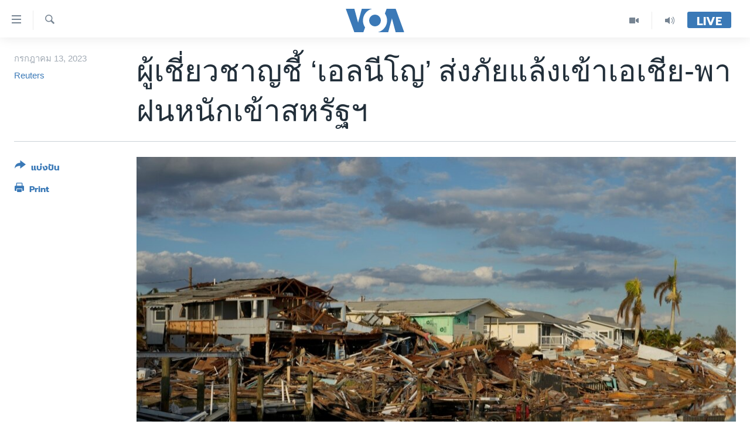

--- FILE ---
content_type: text/html; charset=utf-8
request_url: https://www.voathai.com/a/experts-el-ni%C3%B1o-event-could-dry-asia-increase-rain-in-us/7137481.html
body_size: 11683
content:

<!DOCTYPE html>
<html lang="th" dir="ltr" class="no-js">
<head>
<link href="/Content/responsive/VOA/th-TH/VOA-th-TH.css?&amp;av=0.0.0.0&amp;cb=306" rel="stylesheet"/>
<script src="https://tags.voathai.com/voa-pangea/prod/utag.sync.js"></script> <script type='text/javascript' src='https://www.youtube.com/iframe_api' async></script>
<script type="text/javascript">
//a general 'js' detection, must be on top level in <head>, due to CSS performance
document.documentElement.className = "js";
var cacheBuster = "306";
var appBaseUrl = "/";
var imgEnhancerBreakpoints = [0, 144, 256, 408, 650, 1023, 1597];
var isLoggingEnabled = false;
var isPreviewPage = false;
var isLivePreviewPage = false;
if (!isPreviewPage) {
window.RFE = window.RFE || {};
window.RFE.cacheEnabledByParam = window.location.href.indexOf('nocache=1') === -1;
const url = new URL(window.location.href);
const params = new URLSearchParams(url.search);
// Remove the 'nocache' parameter
params.delete('nocache');
// Update the URL without the 'nocache' parameter
url.search = params.toString();
window.history.replaceState(null, '', url.toString());
} else {
window.addEventListener('load', function() {
const links = window.document.links;
for (let i = 0; i < links.length; i++) {
links[i].href = '#';
links[i].target = '_self';
}
})
}
var pwaEnabled = false;
var swCacheDisabled;
</script>
<meta charset="utf-8" />
<title>ผู้เชี่ยวชาญชี้ ‘เอลนีโญ’ ส่งภัยแล้งเข้าเอเชีย-พาฝนหนักเข้าสหรัฐฯ</title>
<meta name="description" content="ผู้เชี่ยวชาญด้านสภาพอากาศบางคนคาดการณ์ว่า จะเกิดสภาพอากาศที่ร้อนและแห้งแล้งในเอเชีย ในขณะที่ จะมีฝนตกชุกมากขึ้นในสหรัฐฯ โดยการคาดการณ์ดังกล่าวเชื่อมโยงกับผลกระทบของกระแสน้ำอุ่นในมหาสมุทรแปซิฟิกที่เรียกว่า เอลนีโญ (El Nino) ซึ่งคาดว่า จะเกิดขึ้นในอีกไม่กี่เดือนข้างหน้านี้
ปรากฏการณ์เอลนีโญ คือ..." />
<meta name="keywords" content="" />
<meta name="viewport" content="width=device-width, initial-scale=1.0" />
<meta http-equiv="X-UA-Compatible" content="IE=edge" />
<meta name="robots" content="max-image-preview:large"><meta property="fb:pages" content="105929502780726" />
<meta name="msvalidate.01" content="3286EE554B6F672A6F2E608C02343C0E" />
<link href="https://www.voathai.com/a/experts-el-ni&#241;o-event-could-dry-asia-increase-rain-in-us/7137481.html" rel="canonical" />
<meta name="apple-mobile-web-app-title" content="VOA" />
<meta name="apple-mobile-web-app-status-bar-style" content="black" />
<meta name="apple-itunes-app" content="app-id=632618796, app-argument=//7137481.ltr" />
<meta content="ผู้เชี่ยวชาญชี้ ‘เอลนีโญ’ ส่งภัยแล้งเข้าเอเชีย-พาฝนหนักเข้าสหรัฐฯ" property="og:title" />
<meta content="ผู้เชี่ยวชาญด้านสภาพอากาศบางคนคาดการณ์ว่า จะเกิดสภาพอากาศที่ร้อนและแห้งแล้งในเอเชีย ในขณะที่ จะมีฝนตกชุกมากขึ้นในสหรัฐฯ โดยการคาดการณ์ดังกล่าวเชื่อมโยงกับผลกระทบของกระแสน้ำอุ่นในมหาสมุทรแปซิฟิกที่เรียกว่า เอลนีโญ (El Nino) ซึ่งคาดว่า จะเกิดขึ้นในอีกไม่กี่เดือนข้างหน้านี้
ปรากฏการณ์เอลนีโญ คือ..." property="og:description" />
<meta content="article" property="og:type" />
<meta content="https://www.voathai.com/a/experts-el-niño-event-could-dry-asia-increase-rain-in-us/7137481.html" property="og:url" />
<meta content="Voice of America" property="og:site_name" />
<meta content="https://www.facebook.com/VOAThai" property="article:publisher" />
<meta content="https://gdb.voanews.com/2228332b-f9ee-4d76-8353-f45643681cae.jpg" property="og:image" />
<meta content="150388261771424" property="fb:app_id" />
<meta content="Reuters" name="Author" />
<meta content="summary_large_image" name="twitter:card" />
<meta content="@VOAThai" name="twitter:site" />
<meta content="https://gdb.voanews.com/2228332b-f9ee-4d76-8353-f45643681cae.jpg" name="twitter:image" />
<meta content="ผู้เชี่ยวชาญชี้ ‘เอลนีโญ’ ส่งภัยแล้งเข้าเอเชีย-พาฝนหนักเข้าสหรัฐฯ" name="twitter:title" />
<meta content="ผู้เชี่ยวชาญด้านสภาพอากาศบางคนคาดการณ์ว่า จะเกิดสภาพอากาศที่ร้อนและแห้งแล้งในเอเชีย ในขณะที่ จะมีฝนตกชุกมากขึ้นในสหรัฐฯ โดยการคาดการณ์ดังกล่าวเชื่อมโยงกับผลกระทบของกระแสน้ำอุ่นในมหาสมุทรแปซิฟิกที่เรียกว่า เอลนีโญ (El Nino) ซึ่งคาดว่า จะเกิดขึ้นในอีกไม่กี่เดือนข้างหน้านี้
ปรากฏการณ์เอลนีโญ คือ..." name="twitter:description" />
<link rel="amphtml" href="https://www.voathai.com/amp/experts-el-ni&#241;o-event-could-dry-asia-increase-rain-in-us/7137481.html" />
<script type="application/ld+json">{"articleSection":"","isAccessibleForFree":true,"headline":"ผู้เชี่ยวชาญชี้ ‘เอลนีโญ’ ส่งภัยแล้งเข้าเอเชีย-พาฝนหนักเข้าสหรัฐฯ","inLanguage":"th-TH","keywords":"","author":{"@type":"Person","url":"https://www.voathai.com/author/reuters/qgqpq","description":"","image":{"@type":"ImageObject"},"name":"Reuters"},"datePublished":"2023-07-12 21:29:20Z","dateModified":"2023-07-12 21:29:20Z","publisher":{"logo":{"width":512,"height":220,"@type":"ImageObject","url":"https://www.voathai.com/Content/responsive/VOA/th-TH/img/logo.png"},"@type":"NewsMediaOrganization","url":"https://www.voathai.com","sameAs":["https://www.facebook.com/VOAThai","https://www.youtube.com/VOAThai","https://twitter.com/VOAThai","https://instagram.com/voathai/"],"name":"วอยซ์ ออฟ อเมริกา","alternateName":""},"@context":"https://schema.org","@type":"NewsArticle","mainEntityOfPage":"https://www.voathai.com/a/experts-el-niño-event-could-dry-asia-increase-rain-in-us/7137481.html","url":"https://www.voathai.com/a/experts-el-niño-event-could-dry-asia-increase-rain-in-us/7137481.html","description":"ผู้เชี่ยวชาญด้านสภาพอากาศบางคนคาดการณ์ว่า จะเกิดสภาพอากาศที่ร้อนและแห้งแล้งในเอเชีย ในขณะที่ จะมีฝนตกชุกมากขึ้นในสหรัฐฯ โดยการคาดการณ์ดังกล่าวเชื่อมโยงกับผลกระทบของกระแสน้ำอุ่นในมหาสมุทรแปซิฟิกที่เรียกว่า เอลนีโญ (El Nino) ซึ่งคาดว่า จะเกิดขึ้นในอีกไม่กี่เดือนข้างหน้านี้\r\n ปรากฏการณ์เอลนีโญ คือ...","image":{"width":1080,"height":608,"@type":"ImageObject","url":"https://gdb.voanews.com/2228332b-f9ee-4d76-8353-f45643681cae_w1080_h608.jpg"},"name":"ผู้เชี่ยวชาญชี้ ‘เอลนีโญ’ ส่งภัยแล้งเข้าเอเชีย-พาฝนหนักเข้าสหรัฐฯ"}</script>
<script src="/Scripts/responsive/infographics.b?v=dVbZ-Cza7s4UoO3BqYSZdbxQZVF4BOLP5EfYDs4kqEo1&amp;av=0.0.0.0&amp;cb=306"></script>
<script src="/Scripts/responsive/loader.b?v=Q26XNwrL6vJYKjqFQRDnx01Lk2pi1mRsuLEaVKMsvpA1&amp;av=0.0.0.0&amp;cb=306"></script>
<link rel="icon" type="image/svg+xml" href="/Content/responsive/VOA/img/webApp/favicon.svg" />
<link rel="alternate icon" href="/Content/responsive/VOA/img/webApp/favicon.ico" />
<link rel="apple-touch-icon" sizes="152x152" href="/Content/responsive/VOA/img/webApp/ico-152x152.png" />
<link rel="apple-touch-icon" sizes="144x144" href="/Content/responsive/VOA/img/webApp/ico-144x144.png" />
<link rel="apple-touch-icon" sizes="114x114" href="/Content/responsive/VOA/img/webApp/ico-114x114.png" />
<link rel="apple-touch-icon" sizes="72x72" href="/Content/responsive/VOA/img/webApp/ico-72x72.png" />
<link rel="apple-touch-icon-precomposed" href="/Content/responsive/VOA/img/webApp/ico-57x57.png" />
<link rel="icon" sizes="192x192" href="/Content/responsive/VOA/img/webApp/ico-192x192.png" />
<link rel="icon" sizes="128x128" href="/Content/responsive/VOA/img/webApp/ico-128x128.png" />
<meta name="msapplication-TileColor" content="#ffffff" />
<meta name="msapplication-TileImage" content="/Content/responsive/VOA/img/webApp/ico-144x144.png" />
<link rel="alternate" type="application/rss+xml" title="VOA - Top Stories [RSS]" href="/api/" />
<link rel="sitemap" type="application/rss+xml" href="/sitemap.xml" />
</head>
<body class=" nav-no-loaded cc_theme pg-article print-lay-article js-category-to-nav nojs-images ">
<script type="text/javascript" >
var analyticsData = {url:"https://www.voathai.com/a/experts-el-ni%c3%b1o-event-could-dry-asia-increase-rain-in-us/7137481.html",property_id:"485",article_uid:"7137481",page_title:"ผู้เชี่ยวชาญชี้ ‘เอลนีโญ’ ส่งภัยแล้งเข้าเอเชีย-พาฝนหนักเข้าสหรัฐฯ",page_type:"article",content_type:"article",subcontent_type:"article",last_modified:"2023-07-12 21:29:20Z",pub_datetime:"2023-07-12 21:29:20Z",pub_year:"2023",pub_month:"07",pub_day:"12",pub_hour:"21",pub_weekday:"Wednesday",section:"article",english_section:"",byline:"Reuters",categories:"",domain:"www.voathai.com",language:"Thai",language_service:"VOA Thai",platform:"web",copied:"no",copied_article:"",copied_title:"",runs_js:"Yes",cms_release:"8.44.0.0.306",enviro_type:"prod",slug:"experts-el-niño-event-could-dry-asia-increase-rain-in-us",entity:"VOA",short_language_service:"THAI",platform_short:"W",page_name:"ผู้เชี่ยวชาญชี้ ‘เอลนีโญ’ ส่งภัยแล้งเข้าเอเชีย-พาฝนหนักเข้าสหรัฐฯ"};
</script>
<noscript><iframe src="https://www.googletagmanager.com/ns.html?id=GTM-N8MP7P" height="0" width="0" style="display:none;visibility:hidden"></iframe></noscript><script type="text/javascript" data-cookiecategory="analytics">
var gtmEventObject = Object.assign({}, analyticsData, {event: 'page_meta_ready'});window.dataLayer = window.dataLayer || [];window.dataLayer.push(gtmEventObject);
if (top.location === self.location) { //if not inside of an IFrame
var renderGtm = "true";
if (renderGtm === "true") {
(function(w,d,s,l,i){w[l]=w[l]||[];w[l].push({'gtm.start':new Date().getTime(),event:'gtm.js'});var f=d.getElementsByTagName(s)[0],j=d.createElement(s),dl=l!='dataLayer'?'&l='+l:'';j.async=true;j.src='//www.googletagmanager.com/gtm.js?id='+i+dl;f.parentNode.insertBefore(j,f);})(window,document,'script','dataLayer','GTM-N8MP7P');
}
}
</script>
<!--Analytics tag js version start-->
<script type="text/javascript" data-cookiecategory="analytics">
var utag_data = Object.assign({}, analyticsData, {});
if(typeof(TealiumTagFrom)==='function' && typeof(TealiumTagSearchKeyword)==='function') {
var utag_from=TealiumTagFrom();var utag_searchKeyword=TealiumTagSearchKeyword();
if(utag_searchKeyword!=null && utag_searchKeyword!=='' && utag_data["search_keyword"]==null) utag_data["search_keyword"]=utag_searchKeyword;if(utag_from!=null && utag_from!=='') utag_data["from"]=TealiumTagFrom();}
if(window.top!== window.self&&utag_data.page_type==="snippet"){utag_data.page_type = 'iframe';}
try{if(window.top!==window.self&&window.self.location.hostname===window.top.location.hostname){utag_data.platform = 'self-embed';utag_data.platform_short = 'se';}}catch(e){if(window.top!==window.self&&window.self.location.search.includes("platformType=self-embed")){utag_data.platform = 'cross-promo';utag_data.platform_short = 'cp';}}
(function(a,b,c,d){ a="https://tags.voathai.com/voa-pangea/prod/utag.js"; b=document;c="script";d=b.createElement(c);d.src=a;d.type="text/java"+c;d.async=true; a=b.getElementsByTagName(c)[0];a.parentNode.insertBefore(d,a); })();
</script>
<!--Analytics tag js version end-->
<!-- Analytics tag management NoScript -->
<noscript>
<img style="position: absolute; border: none;" src="https://ssc.voathai.com/b/ss/bbgprod,bbgentityvoa/1/G.4--NS/476332754?pageName=voa%3athai%3aw%3aarticle%3a%e0%b8%9c%e0%b8%b9%e0%b9%89%e0%b9%80%e0%b8%8a%e0%b8%b5%e0%b9%88%e0%b8%a2%e0%b8%a7%e0%b8%8a%e0%b8%b2%e0%b8%8d%e0%b8%8a%e0%b8%b5%e0%b9%89%20%e2%80%98%e0%b9%80%e0%b8%ad%e0%b8%a5%e0%b8%99%e0%b8%b5%e0%b9%82%e0%b8%8d%e2%80%99%20%e0%b8%aa%e0%b9%88%e0%b8%87%e0%b8%a0%e0%b8%b1%e0%b8%a2%e0%b9%81%e0%b8%a5%e0%b9%89%e0%b8%87%e0%b9%80%e0%b8%82%e0%b9%89%e0%b8%b2%e0%b9%80%e0%b8%ad%e0%b9%80%e0%b8%8a%e0%b8%b5%e0%b8%a2-%e0%b8%9e%e0%b8%b2%e0%b8%9d%e0%b8%99%e0%b8%ab%e0%b8%99%e0%b8%b1%e0%b8%81%e0%b9%80%e0%b8%82%e0%b9%89%e0%b8%b2%e0%b8%aa%e0%b8%ab%e0%b8%a3%e0%b8%b1%e0%b8%90%e0%b8%af&amp;c6=%e0%b8%9c%e0%b8%b9%e0%b9%89%e0%b9%80%e0%b8%8a%e0%b8%b5%e0%b9%88%e0%b8%a2%e0%b8%a7%e0%b8%8a%e0%b8%b2%e0%b8%8d%e0%b8%8a%e0%b8%b5%e0%b9%89%20%e2%80%98%e0%b9%80%e0%b8%ad%e0%b8%a5%e0%b8%99%e0%b8%b5%e0%b9%82%e0%b8%8d%e2%80%99%20%e0%b8%aa%e0%b9%88%e0%b8%87%e0%b8%a0%e0%b8%b1%e0%b8%a2%e0%b9%81%e0%b8%a5%e0%b9%89%e0%b8%87%e0%b9%80%e0%b8%82%e0%b9%89%e0%b8%b2%e0%b9%80%e0%b8%ad%e0%b9%80%e0%b8%8a%e0%b8%b5%e0%b8%a2-%e0%b8%9e%e0%b8%b2%e0%b8%9d%e0%b8%99%e0%b8%ab%e0%b8%99%e0%b8%b1%e0%b8%81%e0%b9%80%e0%b8%82%e0%b9%89%e0%b8%b2%e0%b8%aa%e0%b8%ab%e0%b8%a3%e0%b8%b1%e0%b8%90%e0%b8%af&amp;v36=8.44.0.0.306&amp;v6=D=c6&amp;g=https%3a%2f%2fwww.voathai.com%2fa%2fexperts-el-ni%25c3%25b1o-event-could-dry-asia-increase-rain-in-us%2f7137481.html&amp;c1=D=g&amp;v1=D=g&amp;events=event1,event52&amp;c16=voa%20thai&amp;v16=D=c16&amp;ch=article&amp;c15=thai&amp;v15=D=c15&amp;c4=article&amp;v4=D=c4&amp;c14=7137481&amp;v14=D=c14&amp;v20=no&amp;c17=web&amp;v17=D=c17&amp;mcorgid=518abc7455e462b97f000101%40adobeorg&amp;server=www.voathai.com&amp;pageType=D=c4&amp;ns=bbg&amp;v29=D=server&amp;v25=voa&amp;v30=485&amp;v105=D=User-Agent " alt="analytics" width="1" height="1" /></noscript>
<!-- End of Analytics tag management NoScript -->
<!--*** Accessibility links - For ScreenReaders only ***-->
<section>
<div class="sr-only">
<h2>ลิ้งค์เชื่อมต่อ</h2>
<ul>
<li><a href="#content" data-disable-smooth-scroll="1">ข้ามไปเนื้อหาหลัก</a></li>
<li><a href="#navigation" data-disable-smooth-scroll="1">ข้ามไปหน้าหลัก</a></li>
<li><a href="#txtHeaderSearch" data-disable-smooth-scroll="1">ข้ามไปที่การค้นหา</a></li>
</ul>
</div>
</section>
<div dir="ltr">
<div id="page">
<aside>
<div class="c-lightbox overlay-modal">
<div class="c-lightbox__intro">
<h2 class="c-lightbox__intro-title"></h2>
<button class="btn btn--rounded c-lightbox__btn c-lightbox__intro-next" title="ถัดไป">
<span class="ico ico--rounded ico-chevron-forward"></span>
<span class="sr-only">ถัดไป</span>
</button>
</div>
<div class="c-lightbox__nav">
<button class="btn btn--rounded c-lightbox__btn c-lightbox__btn--close" title="ปิด">
<span class="ico ico--rounded ico-close"></span>
<span class="sr-only">ปิด</span>
</button>
<button class="btn btn--rounded c-lightbox__btn c-lightbox__btn--prev" title="ก่อน">
<span class="ico ico--rounded ico-chevron-backward"></span>
<span class="sr-only">ก่อน</span>
</button>
<button class="btn btn--rounded c-lightbox__btn c-lightbox__btn--next" title="ถัดไป">
<span class="ico ico--rounded ico-chevron-forward"></span>
<span class="sr-only">ถัดไป</span>
</button>
</div>
<div class="c-lightbox__content-wrap">
<figure class="c-lightbox__content">
<span class="c-spinner c-spinner--lightbox">
<img src="/Content/responsive/img/player-spinner.png"
alt="please wait"
title="please wait" />
</span>
<div class="c-lightbox__img">
<div class="thumb">
<img src="" alt="" />
</div>
</div>
<figcaption>
<div class="c-lightbox__info c-lightbox__info--foot">
<span class="c-lightbox__counter"></span>
<span class="caption c-lightbox__caption"></span>
</div>
</figcaption>
</figure>
</div>
<div class="hidden">
<div class="content-advisory__box content-advisory__box--lightbox">
<span class="content-advisory__box-text">This image contains sensitive content which some people may find offensive or disturbing.</span>
<button class="btn btn--transparent content-advisory__box-btn m-t-md" value="text" type="button">
<span class="btn__text">
Click to reveal
</span>
</button>
</div>
</div>
</div>
<div class="print-dialogue">
<div class="container">
<h3 class="print-dialogue__title section-head">Print Options:</h3>
<div class="print-dialogue__opts">
<ul class="print-dialogue__opt-group">
<li class="form__group form__group--checkbox">
<input class="form__check " id="checkboxImages" name="checkboxImages" type="checkbox" checked="checked" />
<label for="checkboxImages" class="form__label m-t-md">Images</label>
</li>
<li class="form__group form__group--checkbox">
<input class="form__check " id="checkboxMultimedia" name="checkboxMultimedia" type="checkbox" checked="checked" />
<label for="checkboxMultimedia" class="form__label m-t-md">Multimedia</label>
</li>
</ul>
<ul class="print-dialogue__opt-group">
<li class="form__group form__group--checkbox">
<input class="form__check " id="checkboxEmbedded" name="checkboxEmbedded" type="checkbox" checked="checked" />
<label for="checkboxEmbedded" class="form__label m-t-md">Embedded Content</label>
</li>
<li class="hidden">
<input class="form__check " id="checkboxComments" name="checkboxComments" type="checkbox" />
<label for="checkboxComments" class="form__label m-t-md">Comments</label>
</li>
</ul>
</div>
<div class="print-dialogue__buttons">
<button class="btn btn--secondary close-button" type="button" title="ยกเลิก">
<span class="btn__text ">ยกเลิก</span>
</button>
<button class="btn btn-cust-print m-l-sm" type="button" title="Print">
<span class="btn__text ">Print</span>
</button>
</div>
</div>
</div>
<div class="ctc-message pos-fix">
<div class="ctc-message__inner">Link has been copied to clipboard</div>
</div>
</aside>
<div class="hdr-20 hdr-20--big">
<div class="hdr-20__inner">
<div class="hdr-20__max pos-rel">
<div class="hdr-20__side hdr-20__side--primary d-flex">
<label data-for="main-menu-ctrl" data-switcher-trigger="true" data-switch-target="main-menu-ctrl" class="burger hdr-trigger pos-rel trans-trigger" data-trans-evt="click" data-trans-id="menu">
<span class="ico ico-close hdr-trigger__ico hdr-trigger__ico--close burger__ico burger__ico--close"></span>
<span class="ico ico-menu hdr-trigger__ico hdr-trigger__ico--open burger__ico burger__ico--open"></span>
</label>
<div class="menu-pnl pos-fix trans-target" data-switch-target="main-menu-ctrl" data-trans-id="menu">
<div class="menu-pnl__inner">
<nav class="main-nav menu-pnl__item menu-pnl__item--first">
<ul class="main-nav__list accordeon" data-analytics-tales="false" data-promo-name="link" data-location-name="nav,secnav">
<li class="main-nav__item">
<a class="main-nav__item-name main-nav__item-name--link" href="/p/5787.html" title="หน้าหลัก" data-item-name="new-main-page" >หน้าหลัก</a>
</li>
<li class="main-nav__item">
<a class="main-nav__item-name main-nav__item-name--link" href="/p/8896.html" title="โลก" data-item-name="world-news" >โลก</a>
</li>
<li class="main-nav__item">
<a class="main-nav__item-name main-nav__item-name--link" href="/p/8897.html" title="เอเชีย" data-item-name="asia-news" >เอเชีย</a>
</li>
<li class="main-nav__item">
<a class="main-nav__item-name main-nav__item-name--link" href="/p/8900.html" title="สหรัฐฯ" data-item-name="us-news" >สหรัฐฯ</a>
</li>
<li class="main-nav__item">
<a class="main-nav__item-name main-nav__item-name--link" href="/z/7462" title="ไทย" data-item-name="thailand-in-the-news" >ไทย</a>
</li>
<li class="main-nav__item">
<a class="main-nav__item-name main-nav__item-name--link" href="/z/1822" title="ธุรกิจ" data-item-name="business" >ธุรกิจ</a>
</li>
<li class="main-nav__item">
<a class="main-nav__item-name main-nav__item-name--link" href="/z/1829" title="วิทยาศาสตร์" data-item-name="technology-science" >วิทยาศาสตร์</a>
</li>
<li class="main-nav__item">
<a class="main-nav__item-name main-nav__item-name--link" href="/z/1823" title="สังคมและสุขภาพ" data-item-name="social-health" >สังคมและสุขภาพ</a>
</li>
<li class="main-nav__item">
<a class="main-nav__item-name main-nav__item-name--link" href="/z/1824" title="ไลฟ์สไตล์" data-item-name="entertainment-lifestyle" >ไลฟ์สไตล์</a>
</li>
<li class="main-nav__item">
<a class="main-nav__item-name main-nav__item-name--link" href="/factcheck" title="ตรวจสอบข่าว" data-item-name="fact-check" >ตรวจสอบข่าว</a>
</li>
<li class="main-nav__item">
<a class="main-nav__item-name main-nav__item-name--link" href="/p/6641.html" title="เรียนรู้ภาษาอังกฤษ" data-item-name="lets-learn-english" >เรียนรู้ภาษาอังกฤษ</a>
</li>
<li class="main-nav__item">
<a class="main-nav__item-name main-nav__item-name--link" href="/podcasts" title="พอดคาสต์" >พอดคาสต์</a>
</li>
</ul>
</nav>
<div class="menu-pnl__item menu-pnl__item--social">
<h5 class="menu-pnl__sub-head">ติดตามเรา</h5>
<a href="https://www.facebook.com/VOAThai" title="ติดตามเราที่ Facebook" data-analytics-text="follow_on_facebook" class="btn btn--rounded btn--social-inverted menu-pnl__btn js-social-btn btn-facebook" target="_blank" rel="noopener">
<span class="ico ico-facebook-alt ico--rounded"></span>
</a>
<a href="https://www.youtube.com/VOAThai" title="ติดตามเราที่ YouTube" data-analytics-text="follow_on_youtube" class="btn btn--rounded btn--social-inverted menu-pnl__btn js-social-btn btn-youtube" target="_blank" rel="noopener">
<span class="ico ico-youtube ico--rounded"></span>
</a>
<a href="https://twitter.com/VOAThai" title="ติดตามเราที่ Twitter" data-analytics-text="follow_on_twitter" class="btn btn--rounded btn--social-inverted menu-pnl__btn js-social-btn btn-twitter" target="_blank" rel="noopener">
<span class="ico ico-twitter ico--rounded"></span>
</a>
<a href="https://instagram.com/voathai/" title="Follow us on Instagram" data-analytics-text="follow_on_instagram" class="btn btn--rounded btn--social-inverted menu-pnl__btn js-social-btn btn-instagram" target="_blank" rel="noopener">
<span class="ico ico-instagram ico--rounded"></span>
</a>
</div>
<div class="menu-pnl__item">
<a href="/navigation/allsites" class="menu-pnl__item-link">
<span class="ico ico-languages "></span>
เลือกภาษา
</a>
</div>
</div>
</div>
<label data-for="top-search-ctrl" data-switcher-trigger="true" data-switch-target="top-search-ctrl" class="top-srch-trigger hdr-trigger">
<span class="ico ico-close hdr-trigger__ico hdr-trigger__ico--close top-srch-trigger__ico top-srch-trigger__ico--close"></span>
<span class="ico ico-search hdr-trigger__ico hdr-trigger__ico--open top-srch-trigger__ico top-srch-trigger__ico--open"></span>
</label>
<div class="srch-top srch-top--in-header" data-switch-target="top-search-ctrl">
<div class="container">
<form action="/s" class="srch-top__form srch-top__form--in-header" id="form-topSearchHeader" method="get" role="search"><label for="txtHeaderSearch" class="sr-only">ค้นหา</label>
<input type="text" id="txtHeaderSearch" name="k" placeholder="ค้นหาข้อความ" accesskey="s" value="" class="srch-top__input analyticstag-event" onkeydown="if (event.keyCode === 13) { FireAnalyticsTagEventOnSearch('search', $dom.get('#txtHeaderSearch')[0].value) }" />
<button title="ค้นหา" type="submit" class="btn btn--top-srch analyticstag-event" onclick="FireAnalyticsTagEventOnSearch('search', $dom.get('#txtHeaderSearch')[0].value) ">
<span class="ico ico-search"></span>
</button></form>
</div>
</div>
<a href="/" class="main-logo-link">
<img src="/Content/responsive/VOA/th-TH/img/logo-compact.svg" class="main-logo main-logo--comp" alt="site logo">
<img src="/Content/responsive/VOA/th-TH/img/logo.svg" class="main-logo main-logo--big" alt="site logo">
</a>
</div>
<div class="hdr-20__side hdr-20__side--secondary d-flex">
<a href="/programs/radio" title="Audio" class="hdr-20__secondary-item" data-item-name="audio">
<span class="ico ico-audio hdr-20__secondary-icon"></span>
</a>
<a href="/p/7488.html" title="Video" class="hdr-20__secondary-item" data-item-name="video">
<span class="ico ico-video hdr-20__secondary-icon"></span>
</a>
<a href="/s" title="ค้นหา" class="hdr-20__secondary-item hdr-20__secondary-item--search" data-item-name="search">
<span class="ico ico-search hdr-20__secondary-icon hdr-20__secondary-icon--search"></span>
</a>
<div class="hdr-20__secondary-item live-b-drop">
<div class="live-b-drop__off">
<a href="/live/" class="live-b-drop__link" title="Live" data-item-name="live">
<span class="badge badge--live-btn badge--live-btn-off">
Live
</span>
</a>
</div>
<div class="live-b-drop__on hidden">
<label data-for="live-ctrl" data-switcher-trigger="true" data-switch-target="live-ctrl" class="live-b-drop__label pos-rel">
<span class="badge badge--live badge--live-btn">
Live
</span>
<span class="ico ico-close live-b-drop__label-ico live-b-drop__label-ico--close"></span>
</label>
<div class="live-b-drop__panel" id="targetLivePanelDiv" data-switch-target="live-ctrl"></div>
</div>
</div>
<div class="srch-bottom">
<form action="/s" class="srch-bottom__form d-flex" id="form-bottomSearch" method="get" role="search"><label for="txtSearch" class="sr-only">ค้นหา</label>
<input type="search" id="txtSearch" name="k" placeholder="ค้นหาข้อความ" accesskey="s" value="" class="srch-bottom__input analyticstag-event" onkeydown="if (event.keyCode === 13) { FireAnalyticsTagEventOnSearch('search', $dom.get('#txtSearch')[0].value) }" />
<button title="ค้นหา" type="submit" class="btn btn--bottom-srch analyticstag-event" onclick="FireAnalyticsTagEventOnSearch('search', $dom.get('#txtSearch')[0].value) ">
<span class="ico ico-search"></span>
</button></form>
</div>
</div>
<img src="/Content/responsive/VOA/th-TH/img/logo-print.gif" class="logo-print" alt="site logo">
<img src="/Content/responsive/VOA/th-TH/img/logo-print_color.png" class="logo-print logo-print--color" alt="site logo">
</div>
</div>
</div>
<script>
if (document.body.className.indexOf('pg-home') > -1) {
var nav2In = document.querySelector('.hdr-20__inner');
var nav2Sec = document.querySelector('.hdr-20__side--secondary');
var secStyle = window.getComputedStyle(nav2Sec);
if (nav2In && window.pageYOffset < 150 && secStyle['position'] !== 'fixed') {
nav2In.classList.add('hdr-20__inner--big')
}
}
</script>
<div class="c-hlights c-hlights--breaking c-hlights--no-item" data-hlight-display="mobile,desktop">
<div class="c-hlights__wrap container p-0">
<div class="c-hlights__nav">
<a role="button" href="#" title="ก่อน">
<span class="ico ico-chevron-backward m-0"></span>
<span class="sr-only">ก่อน</span>
</a>
<a role="button" href="#" title="ถัดไป">
<span class="ico ico-chevron-forward m-0"></span>
<span class="sr-only">ถัดไป</span>
</a>
</div>
<span class="c-hlights__label">
<span class="">Breaking News</span>
<span class="switcher-trigger">
<label data-for="more-less-1" data-switcher-trigger="true" class="switcher-trigger__label switcher-trigger__label--more p-b-0" title="ดูเพิ่มเติม">
<span class="ico ico-chevron-down"></span>
</label>
<label data-for="more-less-1" data-switcher-trigger="true" class="switcher-trigger__label switcher-trigger__label--less p-b-0" title="Show less">
<span class="ico ico-chevron-up"></span>
</label>
</span>
</span>
<ul class="c-hlights__items switcher-target" data-switch-target="more-less-1">
</ul>
</div>
</div> <div id="content">
<main class="container">
<div class="hdr-container">
<div class="row">
<div class="col-category col-xs-12 col-md-2 pull-left"></div><div class="col-title col-xs-12 col-md-10 pull-right"> <h1 class="title pg-title">
ผู้เชี่ยวชาญชี้ ‘เอลนีโญ’ ส่งภัยแล้งเข้าเอเชีย-พาฝนหนักเข้าสหรัฐฯ
</h1>
</div><div class="col-publishing-details col-xs-12 col-sm-12 col-md-2 pull-left"> <div class="publishing-details ">
<div class="published">
<span class="date" >
<time pubdate="pubdate" datetime="2023-07-13T04:29:20+07:00">
กรกฎาคม 13, 2023
</time>
</span>
</div>
<div class="links">
<ul class="links__list links__list--column">
<li class="links__item">
<a class="links__item-link" href="/author/reuters/qgqpq" title="Reuters">Reuters</a>
</li>
</ul>
</div>
</div>
</div><div class="col-lg-12 separator"> <div class="separator">
<hr class="title-line" />
</div>
</div><div class="col-multimedia col-xs-12 col-md-10 pull-right"> <div class="cover-media">
<figure class="media-image js-media-expand">
<div class="img-wrap">
<div class="thumb thumb16_9">
<img src="https://gdb.voanews.com/ced8587a-a6af-4cd2-ac01-7d3da1ac0beb_w250_r1_s.jpg" alt="El Nino Arrives" />
</div>
</div>
<figcaption>
<span class="caption">El Nino Arrives</span>
</figcaption>
</figure>
</div>
</div><div class="col-xs-12 col-md-2 pull-left article-share pos-rel"> <div class="share--box">
<div class="sticky-share-container" style="display:none">
<div class="container">
<a href="https://www.voathai.com" id="logo-sticky-share">&nbsp;</a>
<div class="pg-title pg-title--sticky-share">
ผู้เชี่ยวชาญชี้ ‘เอลนีโญ’ ส่งภัยแล้งเข้าเอเชีย-พาฝนหนักเข้าสหรัฐฯ
</div>
<div class="sticked-nav-actions">
<!--This part is for sticky navigation display-->
<p class="buttons link-content-sharing p-0 ">
<button class="btn btn--link btn-content-sharing p-t-0 " id="btnContentSharing" value="text" role="Button" type="" title="เรื่องอื่นที่น่าแบ่งปัน">
<span class="ico ico-share ico--l"></span>
<span class="btn__text ">
แบ่งปัน
</span>
</button>
</p>
<aside class="content-sharing js-content-sharing js-content-sharing--apply-sticky content-sharing--sticky"
role="complementary"
data-share-url="https://www.voathai.com/a/experts-el-ni%c3%b1o-event-could-dry-asia-increase-rain-in-us/7137481.html" data-share-title="ผู้เชี่ยวชาญชี้ ‘เอลนีโญ’ ส่งภัยแล้งเข้าเอเชีย-พาฝนหนักเข้าสหรัฐฯ" data-share-text="">
<div class="content-sharing__popover">
<h6 class="content-sharing__title">แบ่งปัน</h6>
<button href="#close" id="btnCloseSharing" class="btn btn--text-like content-sharing__close-btn">
<span class="ico ico-close ico--l"></span>
</button>
<ul class="content-sharing__list">
<li class="content-sharing__item">
<div class="ctc ">
<input type="text" class="ctc__input" readonly="readonly">
<a href="" js-href="https://www.voathai.com/a/experts-el-ni%c3%b1o-event-could-dry-asia-increase-rain-in-us/7137481.html" class="content-sharing__link ctc__button">
<span class="ico ico-copy-link ico--rounded ico--s"></span>
<span class="content-sharing__link-text">Copy link</span>
</a>
</div>
</li>
<li class="content-sharing__item">
<a href="https://facebook.com/sharer.php?u=https%3a%2f%2fwww.voathai.com%2fa%2fexperts-el-ni%25c3%25b1o-event-could-dry-asia-increase-rain-in-us%2f7137481.html"
data-analytics-text="share_on_facebook"
title="Facebook" target="_blank"
class="content-sharing__link js-social-btn">
<span class="ico ico-facebook ico--rounded ico--s"></span>
<span class="content-sharing__link-text">Facebook</span>
</a>
</li>
<li class="content-sharing__item">
<a href="https://twitter.com/share?url=https%3a%2f%2fwww.voathai.com%2fa%2fexperts-el-ni%25c3%25b1o-event-could-dry-asia-increase-rain-in-us%2f7137481.html&amp;text=%e0%b8%9c%e0%b8%b9%e0%b9%89%e0%b9%80%e0%b8%8a%e0%b8%b5%e0%b9%88%e0%b8%a2%e0%b8%a7%e0%b8%8a%e0%b8%b2%e0%b8%8d%e0%b8%8a%e0%b8%b5%e0%b9%89+%e2%80%98%e0%b9%80%e0%b8%ad%e0%b8%a5%e0%b8%99%e0%b8%b5%e0%b9%82%e0%b8%8d%e2%80%99+%e0%b8%aa%e0%b9%88%e0%b8%87%e0%b8%a0%e0%b8%b1%e0%b8%a2%e0%b9%81%e0%b8%a5%e0%b9%89%e0%b8%87%e0%b9%80%e0%b8%82%e0%b9%89%e0%b8%b2%e0%b9%80%e0%b8%ad%e0%b9%80%e0%b8%8a%e0%b8%b5%e0%b8%a2-%e0%b8%9e%e0%b8%b2%e0%b8%9d%e0%b8%99%e0%b8%ab%e0%b8%99%e0%b8%b1%e0%b8%81%e0%b9%80%e0%b8%82%e0%b9%89%e0%b8%b2%e0%b8%aa%e0%b8%ab%e0%b8%a3%e0%b8%b1%e0%b8%90%e0%b8%af"
data-analytics-text="share_on_twitter"
title="Twitter" target="_blank"
class="content-sharing__link js-social-btn">
<span class="ico ico-twitter ico--rounded ico--s"></span>
<span class="content-sharing__link-text">Twitter</span>
</a>
</li>
<li class="content-sharing__item visible-xs-inline-block visible-sm-inline-block">
<a href="https://line.me/R/msg/text/?https%3a%2f%2fwww.voathai.com%2fa%2fexperts-el-ni%25c3%25b1o-event-could-dry-asia-increase-rain-in-us%2f7137481.html"
data-analytics-text="share_on_line"
title="Line" target="_blank"
class="content-sharing__link js-social-btn">
<span class="ico ico-line ico--rounded ico--s"></span>
<span class="content-sharing__link-text">Line</span>
</a>
</li>
<li class="content-sharing__item visible-md-inline-block visible-lg-inline-block">
<a href="https://timeline.line.me/social-plugin/share?url=https%3a%2f%2fwww.voathai.com%2fa%2fexperts-el-ni%25c3%25b1o-event-could-dry-asia-increase-rain-in-us%2f7137481.html"
data-analytics-text="share_on_line_desktop"
title="Line" target="_blank"
class="content-sharing__link js-social-btn">
<span class="ico ico-line ico--rounded ico--s"></span>
<span class="content-sharing__link-text">Line</span>
</a>
</li>
<li class="content-sharing__item">
<a href="mailto:?body=https%3a%2f%2fwww.voathai.com%2fa%2fexperts-el-ni%25c3%25b1o-event-could-dry-asia-increase-rain-in-us%2f7137481.html&amp;subject=ผู้เชี่ยวชาญชี้ ‘เอลนีโญ’ ส่งภัยแล้งเข้าเอเชีย-พาฝนหนักเข้าสหรัฐฯ"
title="Email"
class="content-sharing__link ">
<span class="ico ico-email ico--rounded ico--s"></span>
<span class="content-sharing__link-text">Email</span>
</a>
</li>
</ul>
</div>
</aside>
</div>
</div>
</div>
<div class="links">
<p class="buttons link-content-sharing p-0 ">
<button class="btn btn--link btn-content-sharing p-t-0 " id="btnContentSharing" value="text" role="Button" type="" title="เรื่องอื่นที่น่าแบ่งปัน">
<span class="ico ico-share ico--l"></span>
<span class="btn__text ">
แบ่งปัน
</span>
</button>
</p>
<aside class="content-sharing js-content-sharing " role="complementary"
data-share-url="https://www.voathai.com/a/experts-el-ni%c3%b1o-event-could-dry-asia-increase-rain-in-us/7137481.html" data-share-title="ผู้เชี่ยวชาญชี้ ‘เอลนีโญ’ ส่งภัยแล้งเข้าเอเชีย-พาฝนหนักเข้าสหรัฐฯ" data-share-text="">
<div class="content-sharing__popover">
<h6 class="content-sharing__title">แบ่งปัน</h6>
<button href="#close" id="btnCloseSharing" class="btn btn--text-like content-sharing__close-btn">
<span class="ico ico-close ico--l"></span>
</button>
<ul class="content-sharing__list">
<li class="content-sharing__item">
<div class="ctc ">
<input type="text" class="ctc__input" readonly="readonly">
<a href="" js-href="https://www.voathai.com/a/experts-el-ni%c3%b1o-event-could-dry-asia-increase-rain-in-us/7137481.html" class="content-sharing__link ctc__button">
<span class="ico ico-copy-link ico--rounded ico--l"></span>
<span class="content-sharing__link-text">Copy link</span>
</a>
</div>
</li>
<li class="content-sharing__item">
<a href="https://facebook.com/sharer.php?u=https%3a%2f%2fwww.voathai.com%2fa%2fexperts-el-ni%25c3%25b1o-event-could-dry-asia-increase-rain-in-us%2f7137481.html"
data-analytics-text="share_on_facebook"
title="Facebook" target="_blank"
class="content-sharing__link js-social-btn">
<span class="ico ico-facebook ico--rounded ico--l"></span>
<span class="content-sharing__link-text">Facebook</span>
</a>
</li>
<li class="content-sharing__item">
<a href="https://twitter.com/share?url=https%3a%2f%2fwww.voathai.com%2fa%2fexperts-el-ni%25c3%25b1o-event-could-dry-asia-increase-rain-in-us%2f7137481.html&amp;text=%e0%b8%9c%e0%b8%b9%e0%b9%89%e0%b9%80%e0%b8%8a%e0%b8%b5%e0%b9%88%e0%b8%a2%e0%b8%a7%e0%b8%8a%e0%b8%b2%e0%b8%8d%e0%b8%8a%e0%b8%b5%e0%b9%89+%e2%80%98%e0%b9%80%e0%b8%ad%e0%b8%a5%e0%b8%99%e0%b8%b5%e0%b9%82%e0%b8%8d%e2%80%99+%e0%b8%aa%e0%b9%88%e0%b8%87%e0%b8%a0%e0%b8%b1%e0%b8%a2%e0%b9%81%e0%b8%a5%e0%b9%89%e0%b8%87%e0%b9%80%e0%b8%82%e0%b9%89%e0%b8%b2%e0%b9%80%e0%b8%ad%e0%b9%80%e0%b8%8a%e0%b8%b5%e0%b8%a2-%e0%b8%9e%e0%b8%b2%e0%b8%9d%e0%b8%99%e0%b8%ab%e0%b8%99%e0%b8%b1%e0%b8%81%e0%b9%80%e0%b8%82%e0%b9%89%e0%b8%b2%e0%b8%aa%e0%b8%ab%e0%b8%a3%e0%b8%b1%e0%b8%90%e0%b8%af"
data-analytics-text="share_on_twitter"
title="Twitter" target="_blank"
class="content-sharing__link js-social-btn">
<span class="ico ico-twitter ico--rounded ico--l"></span>
<span class="content-sharing__link-text">Twitter</span>
</a>
</li>
<li class="content-sharing__item visible-xs-inline-block visible-sm-inline-block">
<a href="https://line.me/R/msg/text/?https%3a%2f%2fwww.voathai.com%2fa%2fexperts-el-ni%25c3%25b1o-event-could-dry-asia-increase-rain-in-us%2f7137481.html"
data-analytics-text="share_on_line"
title="Line" target="_blank"
class="content-sharing__link js-social-btn">
<span class="ico ico-line ico--rounded ico--l"></span>
<span class="content-sharing__link-text">Line</span>
</a>
</li>
<li class="content-sharing__item visible-md-inline-block visible-lg-inline-block">
<a href="https://timeline.line.me/social-plugin/share?url=https%3a%2f%2fwww.voathai.com%2fa%2fexperts-el-ni%25c3%25b1o-event-could-dry-asia-increase-rain-in-us%2f7137481.html"
data-analytics-text="share_on_line_desktop"
title="Line" target="_blank"
class="content-sharing__link js-social-btn">
<span class="ico ico-line ico--rounded ico--l"></span>
<span class="content-sharing__link-text">Line</span>
</a>
</li>
<li class="content-sharing__item">
<a href="mailto:?body=https%3a%2f%2fwww.voathai.com%2fa%2fexperts-el-ni%25c3%25b1o-event-could-dry-asia-increase-rain-in-us%2f7137481.html&amp;subject=ผู้เชี่ยวชาญชี้ ‘เอลนีโญ’ ส่งภัยแล้งเข้าเอเชีย-พาฝนหนักเข้าสหรัฐฯ"
title="Email"
class="content-sharing__link ">
<span class="ico ico-email ico--rounded ico--l"></span>
<span class="content-sharing__link-text">Email</span>
</a>
</li>
</ul>
</div>
</aside>
<p class="link-print visible-md visible-lg buttons p-0">
<button class="btn btn--link btn-print p-t-0" onclick="if (typeof FireAnalyticsTagEvent === 'function') {FireAnalyticsTagEvent({ on_page_event: 'print_story' });}return false" title="(CTRL+P)">
<span class="ico ico-print"></span>
<span class="btn__text">Print</span>
</button>
</p>
</div>
</div>
</div>
</div>
</div>
<div class="body-container">
<div class="row">
<div class="col-xs-12 col-sm-12 col-md-10 col-lg-10 pull-right">
<div class="row">
<div class="col-xs-12 col-sm-12 col-md-8 col-lg-8 pull-left bottom-offset content-offset">
<div id="article-content" class="content-floated-wrap fb-quotable">
<div class="wsw">
<p><big><span dir="ltr">ผู้เชี่ยวชาญด้านสภาพอากาศบางคนคาดการณ์ว่า จะเกิดสภาพอากาศที่ร้อนและแห้งแล้งในเอเชีย ในขณะที่ จะมีฝนตกชุกมากขึ้นในสหรัฐฯ โดยการคาดการณ์ดังกล่าวเชื่อมโยงกับผลกระทบของกระแสน้ำอุ่นในมหาสมุทรแปซิฟิกที่เรียกว่า เอลนีโญ (El Nino) ซึ่งคาดว่า จะเกิดขึ้นในอีกไม่กี่เดือนข้างหน้านี้</span></big></p>
<p><span dir="ltr">ปรากฏการณ์เอลนีโญ คือ สภาพการณ์ที่อุณหภูมิของพื้นผิวน้ำในมหาสมุทรแปซิฟิกตะวันออกและตอนกลางอุ่นขึ้น โดยเหตุการณ์นี้มักทำให้เกิดสภาพอากาศร้อนและแห้งแล้งในแถบเอเชียและออสเตรเลีย นอกจากนี้ ยังทำให้เกิดฝนตกหนักทางตอนใต้ของสหรัฐฯ และทางตอนใต้ของอเมริกาใต้อีกด้วย</span></p>
<p><span dir="ltr">ผู้เชี่ยวชาญด้านสภาพอากาศกล่าวว่า เอลนีโญ มีแนวโน้มที่จะทำให้การผลิตข้าวสาลีในออสเตรเลีย ซึ่งเป็นหนึ่งในผู้ส่งออกข้าวสาลีรายใหญ่ที่สุดของโลกลดลง และยังมีการคาดการณ์ว่า เอลนีโญจะส่งผลกระทบต่อการผลิตน้ำมันปาล์มและการปลูกข้าวในอินโดนีเซีย มาเลเซีย และประเทศไทยด้วย</span></p>
<p><span dir="ltr">คริส ไฮด์ (Chris Hyde) นักอุตุนิยมวิทยาที่ Maxar ซึ่งเป็นบริษัทเทคโนโลยีในสหรัฐฯ กล่าวว่า สิ่งที่น่าจะเกิดขึ้นก็คือ ภาวะแล้งในออสเตรเลียที่ยาวกว่าที่เคย และเริ่มตั้งแต่ตอนนี้ไปจนถึงเดือนสิงหาคมเป็นอย่างเร็ว ขณะที่ ภาพรวมของฤดูกาลในอินเดียก็แสดงให้เห็นว่า จะมีลมมรสุมอ่อนแรงกว่าปกติทั่วทั้งประเทศ และจะปกคลุมไปจนถึงปากีสถานด้วย</span></p>
<p><span dir="ltr">สำนักข่าวรอยเตอร์รายงานว่า การลดลงของการผลิตธัญพืชและเมล็ดพืชน้ำมันในเอเชียที่เป็นผลมาจากปรากฏการณ์เอลนีโญ ทำให้มีความกังวลมากขึ้นเกี่ยวกับราคาอาหารที่สูงขึ้นสำหรับประเทศที่เปราะบางที่สุดในโลก และแม้ว่าปรากฏการณ์นี้จะเพิ่มผลผลิตพืชผลในอเมริกา แต่ผลกระทบในเอเชียก็อาจส่งผลกระทบต่อตลาดอาหารโลกได้อยู่ดี</span></p>
<p><span dir="ltr">ทั้งนี้ ราคาข้าวสาลีเพิ่งลดลงสู่ระดับต่ำสุดในรอบสองปีครึ่ง ส่วนราคาข้าวโพดและถั่วเหลืองก็ลดลงมาตั้งแต่ปี 2022 ซึ่งเป็นช่วงที่สงครามรัสเซีย-ยูเครน และโควิด-19 ส่งผลกระทบต่ออุปทานของโลก</span></p>
<p><span dir="ltr">ผู้เชี่ยวชาญด้านสภาพอากาศกล่าวกับรอยเตอร์ว่า ฝนตามฤดูกาลหรือที่เรียกว่ามรสุมที่เกิดขึ้นทั่วเอเชียใต้มีแนวโน้มที่จะล่าช้าไปบ้างในปีนี้ โดยปรากฏการณ์เอลนีโญอาจส่งผลกระทบต่อการผลิตข้าวและเมล็ดพืชน้ำมันอีกด้วย</span></p><div data-owner-ct="Article" data-inline="False">
<div class="media-block also-read" >
<a href="/a/world-could-face-record-temperatures-in-2023-as-el-nino-returns/7059253.html" target="_self" title="ร้อนได้อีก! โลกเตรียมเผชิญอุณหภูมิสูงทุบสถิติใหม่" class="img-wrap img-wrap--size-3 also-read__img">
<span class="thumb thumb16_9">
<noscript class="nojs-img">
<img src="https://gdb.voanews.com/01460000-0aff-0242-d0dd-08da6c0181d9_w100_r1.jpg" alt="A shepherd watches a fire burning a wheat field between Tabara and Losacio during the second heatwave of the year, in the province of Zamora, Spain, July 18, 2022. REUTERS/Isabel Infantes">
</noscript>
<img data-src="https://gdb.voanews.com/01460000-0aff-0242-d0dd-08da6c0181d9_w100_r1.jpg" alt="A shepherd watches a fire burning a wheat field between Tabara and Losacio during the second heatwave of the year, in the province of Zamora, Spain, July 18, 2022. REUTERS/Isabel Infantes" />
</span>
</a>
<div class="media-block__content also-read__body also-read__body--h">
<a href="/a/world-could-face-record-temperatures-in-2023-as-el-nino-returns/7059253.html" target="_self" title="ร้อนได้อีก! โลกเตรียมเผชิญอุณหภูมิสูงทุบสถิติใหม่">
<span class="also-read__text--label">
SEE ALSO:
</span>
<h4 class="media-block__title media-block__title--size-3 also-read__text p-0">
ร้อนได้อีก! โลกเตรียมเผชิญอุณหภูมิสูงทุบสถิติใหม่
</h4>
</a>
</div>
</div>
</div>
<p><strong><span dir="ltr">โอ พี สรีจิต (O.P. Sreejith) นักวิทยาศาสตร์ของกรมอุตุนิยมวิทยาอินเดียบอกกับรอยเตอร์ว่า ปรากฏการณ์เอลนีโญอาจเกิดขึ้นในช่วงเดือนกรกฎาคมและดำเนินต่อไปในครึ่งหลังของฤดูกาล อย่างไรก็ตาม สรีจิตกล่าวว่า อินเดียอาจโชคดีกับปรากฏการณ์เอลนีโญที่อ่อนแรง เนื่องจาก อุณหภูมิผิวน้ำทะเลที่สูงขึ้นในมหาสมุทรอินเดียและลมตะวันตกเฉียงใต้อาจทำให้ฝนตกมากขึ้น</span></strong></p>
<p><span dir="ltr">ในขณะเดียวกัน สภาพอากาศที่แห้งแล้งในสหรัฐฯ และอาร์เจนตินาทำให้ผลผลิตข้าวสาลีและถั่วเหลืองลดลงในปีนี้ แต่ฝนที่ตกหนักในช่วงที่สองของฤดูกาลก็อาจส่งผลดีต่อพืชผล แม้ผู้เชี่ยวชาญบางคนชี้ว่า เรื่องดังกล่าวขึ้นอยู่กับช่วงเวลาการเกิดปรากฏการณ์เอลนีโญด้วย</span></p>
<p><span dir="ltr">ทั้งนี้ นักอุตุนิยมวิทยามีความเห็นที่ขัดแย้งกันอยู่เกี่ยวกับกรณีกระแสน้ำในมหาสมุทรจะเปลี่ยนแปลงเป็นเอลนีโญเร็วเพียงใด และเรื่องนี้จะส่งผลต่อสภาพอากาศของสหรัฐฯ อย่างไร แต่การเปลี่ยนแปลงที่ว่านี้น่าจะสิ้นสุดลงภายในช่วงระยะเวลาสำคัญของการปลูกข้าวโพดและถั่วเหลือง</span></p>
<p><span dir="ltr">อย่างไรก็ดี เดวิด โทลเลอร์ริส (David Tolleris) ผู้บริหารสำนักพยากรณ์อากาศ WxRisk คิดว่า สภาพการเจริญเติบโตของพืชผลเหล่านั้นน่าจะค่อนข้างดีในปีนี้</span></p>
<p><strong><em><span dir="ltr">ผู้เชี่ยวชาญด้านสภาพอากาศกล่าวทิ้งท้ายว่า เอลนีโญมีแนวโน้มที่จะช่วยเพิ่มความชื้นในดินในที่ราบของสหรัฐฯ ซึ่งเป็นพื้นที่ที่ทอดยาวผ่านตอนกลางของประเทศ และนี่อาจเป็นจุดเริ่มต้นของการเก็บเกี่ยวข้าวสาลีฤดูหนาวที่ดีขึ้นมากในปี 2024 ที่กำลังจะมาถึงนี้</span></em></strong></p>
<ul>
<li><em><span dir="ltr">ที่มา: รอยเตอร์</span></em></li>
</ul>
</div>
<ul>
</ul>
</div>
</div>
<div class="col-xs-12 col-sm-12 col-md-4 col-lg-4 pull-left design-top-offset"> <div class="media-block-wrap">
<h2 class="section-head">เกี่ยวข้อง</h2>
<div class="row">
<ul>
<li class="col-xs-12 col-sm-6 col-md-12 col-lg-12 mb-grid">
<div class="media-block ">
<a href="/a/weather-s-unwanted-guest-nasty-la-nina-keeps-popping-up/6603046.html" class="img-wrap img-wrap--t-spac img-wrap--size-4 img-wrap--float" title="แขกไม่รับเชิญ ‘ลานีญา’ – ปรากฏการณ์ทางภูมิอากาศที่จ่อมาเยือนถี่ขึ้น">
<div class="thumb thumb16_9">
<noscript class="nojs-img">
<img src="https://gdb.voanews.com/031a0000-0aff-0242-fd92-08da40c90f76_w100_r1.jpg" alt="แขกไม่รับเชิญ ‘ลานีญา’ – ปรากฏการณ์ทางภูมิอากาศที่จ่อมาเยือนถี่ขึ้น" />
</noscript>
<img data-src="https://gdb.voanews.com/031a0000-0aff-0242-fd92-08da40c90f76_w33_r1.jpg" src="" alt="แขกไม่รับเชิญ ‘ลานีญา’ – ปรากฏการณ์ทางภูมิอากาศที่จ่อมาเยือนถี่ขึ้น" class=""/>
</div>
</a>
<div class="media-block__content media-block__content--h">
<a href="/a/weather-s-unwanted-guest-nasty-la-nina-keeps-popping-up/6603046.html">
<h4 class="media-block__title media-block__title--size-4" title="แขกไม่รับเชิญ ‘ลานีญา’ – ปรากฏการณ์ทางภูมิอากาศที่จ่อมาเยือนถี่ขึ้น">
แขกไม่รับเชิญ ‘ลานีญา’ – ปรากฏการณ์ทางภูมิอากาศที่จ่อมาเยือนถี่ขึ้น
</h4>
</a>
</div>
</div>
</li>
<li class="col-xs-12 col-sm-6 col-md-12 col-lg-12 mb-grid">
<div class="media-block ">
<a href="/a/cholera-and-el-nino-tk/3829326.html" class="img-wrap img-wrap--t-spac img-wrap--size-4 img-wrap--float" title="นักวิทยาศาสตร์เชื่อว่าปรากฏการณ์ &quot;เอลนีญโญ่&quot; ทำให้อหิวาตกโรคระบาดในแอฟริกา ">
<div class="thumb thumb16_9">
<noscript class="nojs-img">
<img src="https://gdb.voanews.com/304e59b4-713e-48ed-a47e-bd1480d56c7a_w100_r1.jpg" alt="นักวิทยาศาสตร์เชื่อว่าปรากฏการณ์ &quot;เอลนีญโญ่&quot; ทำให้อหิวาตกโรคระบาดในแอฟริกา " />
</noscript>
<img data-src="https://gdb.voanews.com/304e59b4-713e-48ed-a47e-bd1480d56c7a_w33_r1.jpg" src="" alt="นักวิทยาศาสตร์เชื่อว่าปรากฏการณ์ &quot;เอลนีญโญ่&quot; ทำให้อหิวาตกโรคระบาดในแอฟริกา " class=""/>
</div>
</a>
<div class="media-block__content media-block__content--h">
<a href="/a/cholera-and-el-nino-tk/3829326.html">
<h4 class="media-block__title media-block__title--size-4" title="นักวิทยาศาสตร์เชื่อว่าปรากฏการณ์ &quot;เอลนีญโญ่&quot; ทำให้อหิวาตกโรคระบาดในแอฟริกา ">
นักวิทยาศาสตร์เชื่อว่าปรากฏการณ์ &quot;เอลนีญโญ่&quot; ทำให้อหิวาตกโรคระบาดในแอฟริกา
</h4>
</a>
</div>
</div>
</li>
<li class="col-xs-12 col-sm-6 col-md-12 col-lg-12 mb-grid">
<div class="media-block ">
<a href="/a/indonesian-palm-oil-orangutan-deforestation-nm/3461466.html" class="img-wrap img-wrap--t-spac img-wrap--size-4 img-wrap--float" title="อุตสาหกรรมน้ำมันปาล์มกำลังสร้างความเสียหายต่อระบบนิเวศและชีวิตสัตว์ป่าในอินโดนีเซีย">
<div class="thumb thumb16_9">
<noscript class="nojs-img">
<img src="https://gdb.voanews.com/986bf2c8-1ae0-48ab-acb0-bd514b91135d_tv_w100_r1.jpg" alt="อุตสาหกรรมน้ำมันปาล์มกำลังสร้างความเสียหายต่อระบบนิเวศและชีวิตสัตว์ป่าในอินโดนีเซีย" />
</noscript>
<img data-src="https://gdb.voanews.com/986bf2c8-1ae0-48ab-acb0-bd514b91135d_tv_w33_r1.jpg" src="" alt="อุตสาหกรรมน้ำมันปาล์มกำลังสร้างความเสียหายต่อระบบนิเวศและชีวิตสัตว์ป่าในอินโดนีเซีย" class=""/>
</div>
</a>
<div class="media-block__content media-block__content--h">
<a href="/a/indonesian-palm-oil-orangutan-deforestation-nm/3461466.html">
<h4 class="media-block__title media-block__title--size-4" title="อุตสาหกรรมน้ำมันปาล์มกำลังสร้างความเสียหายต่อระบบนิเวศและชีวิตสัตว์ป่าในอินโดนีเซีย">
อุตสาหกรรมน้ำมันปาล์มกำลังสร้างความเสียหายต่อระบบนิเวศและชีวิตสัตว์ป่าในอินโดนีเซีย
</h4>
</a>
</div>
</div>
</li>
</ul>
</div>
</div>
</div>
</div>
</div>
</div>
</div>
</main>
</div>
<footer role="contentinfo">
<div id="foot" class="foot">
<div class="container">
<div class="foot-nav collapsed" id="foot-nav">
<div class="menu">
<ul class="items">
<li class="socials block-socials">
<span class="handler" id="socials-handler">
ติดตามเรา
</span>
<div class="inner">
<ul class="subitems follow">
<li>
<a href="https://www.facebook.com/VOAThai" title="ติดตามเราที่ Facebook" data-analytics-text="follow_on_facebook" class="btn btn--rounded js-social-btn btn-facebook" target="_blank" rel="noopener">
<span class="ico ico-facebook-alt ico--rounded"></span>
</a>
</li>
<li>
<a href="https://www.youtube.com/VOAThai" title="ติดตามเราที่ YouTube" data-analytics-text="follow_on_youtube" class="btn btn--rounded js-social-btn btn-youtube" target="_blank" rel="noopener">
<span class="ico ico-youtube ico--rounded"></span>
</a>
</li>
<li>
<a href="https://twitter.com/VOAThai" title="ติดตามเราที่ Twitter" data-analytics-text="follow_on_twitter" class="btn btn--rounded js-social-btn btn-twitter" target="_blank" rel="noopener">
<span class="ico ico-twitter ico--rounded"></span>
</a>
</li>
<li>
<a href="https://instagram.com/voathai/" title="Follow us on Instagram" data-analytics-text="follow_on_instagram" class="btn btn--rounded js-social-btn btn-instagram" target="_blank" rel="noopener">
<span class="ico ico-instagram ico--rounded"></span>
</a>
</li>
<li>
<a href="/rssfeeds" title="RSS" data-analytics-text="follow_on_rss" class="btn btn--rounded js-social-btn btn-rss" >
<span class="ico ico-rss ico--rounded"></span>
</a>
</li>
<li>
<a href="/podcasts" title="Podcast" data-analytics-text="follow_on_podcast" class="btn btn--rounded js-social-btn btn-podcast" >
<span class="ico ico-podcast ico--rounded"></span>
</a>
</li>
<li>
<a href="/subscribe.html" title="สมัคร" data-analytics-text="follow_on_subscribe" class="btn btn--rounded js-social-btn btn-email" >
<span class="ico ico-email ico--rounded"></span>
</a>
</li>
</ul>
</div>
</li>
<li class="block-primary collapsed collapsible item">
<span class="handler">
บริการของเรา
<span title="close tab" class="ico ico-chevron-up"></span>
<span title="open tab" class="ico ico-chevron-down"></span>
<span title="add" class="ico ico-plus"></span>
<span title="remove" class="ico ico-minus"></span>
</span>
<div class="inner">
<ul class="subitems">
<li class="subitem">
<a class="handler" href="/p/5368.html" title="เกี่ยวกับวีโอเอไทย" >เกี่ยวกับวีโอเอไทย</a>
</li>
<li class="subitem">
<a class="handler" href="/p/3915.html" title="ติดต่อเรา" >ติดต่อเรา</a>
</li>
<li class="subitem">
<a class="handler" href="/p/5746.html" title="สถานีที่รับฟังได้" >สถานีที่รับฟังได้</a>
</li>
<li class="subitem">
<a class="handler" href="/subscribe.html" title="สมัครรับ e-News" >สมัครรับ e-News</a>
</li>
<li class="subitem">
<a class="handler" href="https://www.voanews.com/p/5338.html" title="VOA&#39;s Privacy Policy" >VOA&#39;s Privacy Policy</a>
</li>
<li class="subitem">
<a class="handler" href="https://www.voanews.com/section-508" title="Accessibility" target="_blank" rel="noopener">Accessibility</a>
</li>
</ul>
</div>
</li>
<li class="block-primary collapsed collapsible item">
<span class="handler">
มัลติมีเดีย
<span title="close tab" class="ico ico-chevron-up"></span>
<span title="open tab" class="ico ico-chevron-down"></span>
<span title="add" class="ico ico-plus"></span>
<span title="remove" class="ico ico-minus"></span>
</span>
<div class="inner">
<ul class="subitems">
<li class="subitem">
<a class="handler" href="/p/7488.html" title="วีโอเอวิดีโอ" >วีโอเอวิดีโอ</a>
</li>
<li class="subitem">
<a class="handler" href="/p/5756.html" title="รายการวิทยุของเรา" >รายการวิทยุของเรา</a>
</li>
<li class="subitem">
<a class="handler" href="/z/6989" title="เรดิโอออนทีวี" >เรดิโอออนทีวี</a>
</li>
<li class="subitem">
<a class="handler" href="/rss.html?tab=Rss" title="RSS / Podcasts" >RSS / Podcasts</a>
</li>
</ul>
</div>
</li>
<li class="block-secondary collapsed collapsible item">
<span class="handler">
หมวดหมู่
<span title="close tab" class="ico ico-chevron-up"></span>
<span title="open tab" class="ico ico-chevron-down"></span>
<span title="add" class="ico ico-plus"></span>
<span title="remove" class="ico ico-minus"></span>
</span>
<div class="inner">
<ul class="subitems">
<li class="subitem">
<a class="handler" href="/p/8897.html" title="เอเชีย" >เอเชีย</a>
</li>
<li class="subitem">
<a class="handler" href="/p/8900.html" title="สหรัฐฯ" >สหรัฐฯ</a>
</li>
<li class="subitem">
<a class="handler" href="/p/8896.html" title="โลก" >โลก</a>
</li>
<li class="subitem">
<a class="handler" href="/z/1822" title="ธุรกิจ" >ธุรกิจ</a>
</li>
<li class="subitem">
<a class="handler" href="/z/1829" title="วิทยาศาสตร์ / เทคโนโลยี" >วิทยาศาสตร์ / เทคโนโลยี</a>
</li>
<li class="subitem">
<a class="handler" href="/z/1823" title="สังคม / สุขภาพ" >สังคม / สุขภาพ</a>
</li>
<li class="subitem">
<a class="handler" href="/z/1824" title="บันเทิง / ไลฟ์สไตล์" >บันเทิง / ไลฟ์สไตล์</a>
</li>
<li class="subitem">
<a class="handler" href="/p/8899.html" title="คนไทยในอเมริกา" >คนไทยในอเมริกา</a>
</li>
<li class="subitem">
<a class="handler" href="/factcheck" title="ตรวจสอบข่าว" >ตรวจสอบข่าว</a>
</li>
<li class="subitem">
<a class="handler" href="/p/6641.html" title="เรียนรู้ภาษาอังกฤษกับวีโอเอ" >เรียนรู้ภาษาอังกฤษกับวีโอเอ</a>
</li>
</ul>
</div>
</li>
</ul>
</div>
</div>
<div class="foot__item foot__item--copyrights">
<p class="copyright"></p>
</div>
</div>
</div>
</footer> </div>
</div>
<script defer src="/Scripts/responsive/serviceWorkerInstall.js?cb=306"></script>
<script type="text/javascript">
// opera mini - disable ico font
if (navigator.userAgent.match(/Opera Mini/i)) {
document.getElementsByTagName("body")[0].className += " can-not-ff";
}
// mobile browsers test
if (typeof RFE !== 'undefined' && RFE.isMobile) {
if (RFE.isMobile.any()) {
document.getElementsByTagName("body")[0].className += " is-mobile";
}
else {
document.getElementsByTagName("body")[0].className += " is-not-mobile";
}
}
</script>
<script src="/conf.js?x=306" type="text/javascript"></script>
<div class="responsive-indicator">
<div class="visible-xs-block">XS</div>
<div class="visible-sm-block">SM</div>
<div class="visible-md-block">MD</div>
<div class="visible-lg-block">LG</div>
</div>
<script type="text/javascript">
var bar_data = {
"apiId": "7137481",
"apiType": "1",
"isEmbedded": "0",
"culture": "th-TH",
"cookieName": "cmsLoggedIn",
"cookieDomain": "www.voathai.com"
};
</script>
<div id="scriptLoaderTarget" style="display:none;contain:strict;"></div>
</body>
</html>